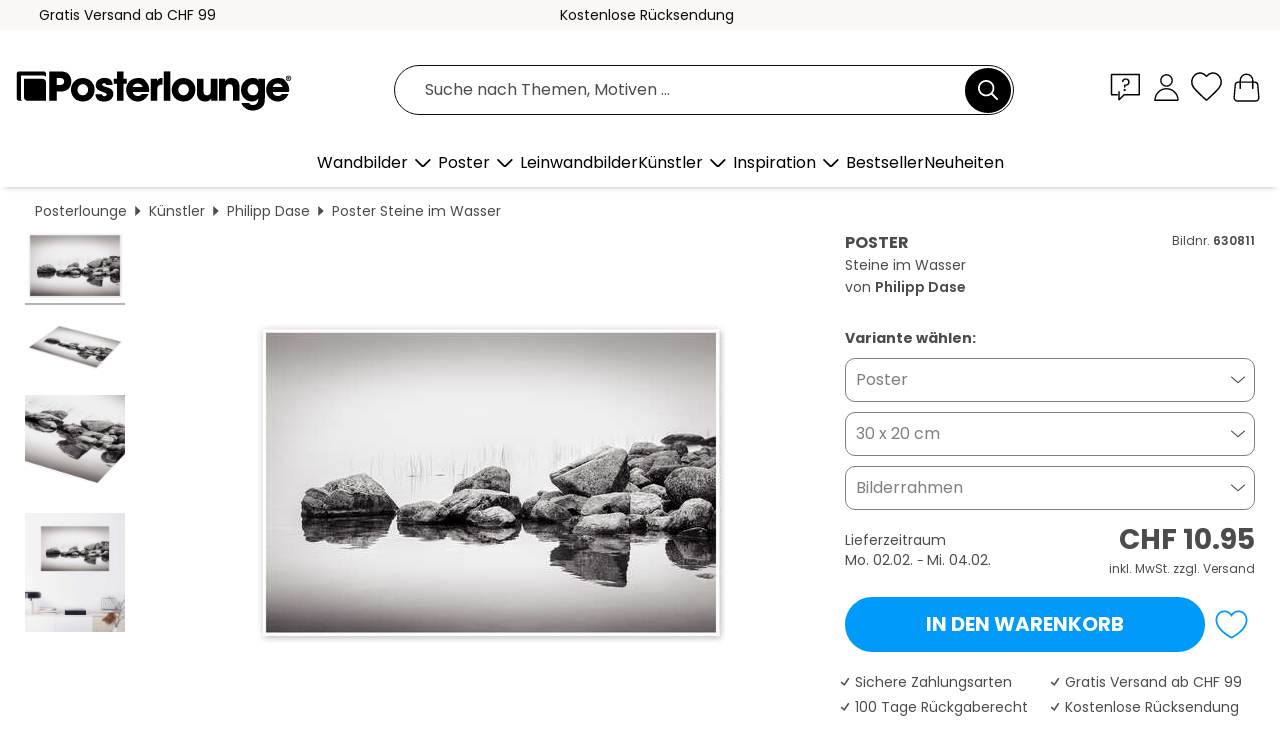

--- FILE ---
content_type: text/html; charset=utf-8
request_url: https://www.posterlounge.ch/controller/shop/product/ajax/productarticle.php?i_pid=630811&s_action=images&i_paid=19754&i_paaid=0
body_size: 292
content:
{"id":"productarticle","status":true,"errorCount":0,"errors":[],"results":{"images":[{"url":"https:\/\/media.posterlounge.com\/img\/products\/640000\/630811\/630811_poster_l.jpg","path":"img\/products\/640000\/630811\/630811_poster_l.jpg","title":"Steine im Wasser","width":500,"height":333,"sort":1,"thumb":{"url":"https:\/\/media.posterlounge.com\/img\/products\/640000\/630811\/630811_poster.jpg","path":"img\/products\/640000\/630811\/630811_poster.jpg","title":"Steine im Wasser","width":270,"height":180,"sort":0},"large":{"url":"https:\/\/media.posterlounge.com\/img\/products\/640000\/630811\/630811_poster_l.jpg","path":"img\/products\/640000\/630811\/630811_poster_l.jpg","title":"Steine im Wasser","width":500,"height":333,"sort":0},"zoom":{"url":"https:\/\/media.posterlounge.com\/img\/products\/640000\/630811\/630811_poster.jpg","path":"img\/products\/640000\/630811\/630811_poster.jpg","title":"Steine im Wasser","width":2000,"height":1333,"sort":0},"html":"<li class=\"pdv-productZoomThumbnailWrapper\">\n  <a href=\"https:\/\/media.posterlounge.com\/img\/products\/640000\/630811\/630811_poster.jpg\" class=\"pdv-productImage-link\" title=\"Steine im Wasser\" target=\"_blank\" data-width=\"2000\" data-height=\"1333\" data-image=\"https:\/\/media.posterlounge.com\/img\/products\/640000\/630811\/630811_poster_l.jpg\" data-zoom-id=\"pdv-productZoomImage\">\n    <img src=\"https:\/\/media.posterlounge.com\/img\/products\/640000\/630811\/630811_poster.jpg\" width=\"270\" height=\"180\" alt=\"Steine im Wasser\" title=\"Steine im Wasser\" class=\"pdv-productZoomImageThumbnail\" lazyload \/>\n  <\/a>\n<\/li>\n"},{"url":"https:\/\/media.posterlounge.com\/img\/products\/640000\/630811\/630811_poster_pds_l.jpg","path":"img\/products\/640000\/630811\/630811_poster_pds_l.jpg","title":"Steine im Wasser","width":500,"height":300,"sort":2,"thumb":{"url":"https:\/\/media.posterlounge.com\/img\/products\/640000\/630811\/630811_poster_pds.jpg","path":"img\/products\/640000\/630811\/630811_poster_pds.jpg","title":"Steine im Wasser","width":270,"height":162,"sort":0},"large":{"url":"https:\/\/media.posterlounge.com\/img\/products\/640000\/630811\/630811_poster_pds_l.jpg","path":"img\/products\/640000\/630811\/630811_poster_pds_l.jpg","title":"Steine im Wasser","width":500,"height":300,"sort":0},"zoom":{"url":"https:\/\/media.posterlounge.com\/img\/products\/640000\/630811\/630811_poster_pds.jpg","path":"img\/products\/640000\/630811\/630811_poster_pds.jpg","title":"Steine im Wasser","width":2000,"height":1200,"sort":0},"html":"<li class=\"pdv-productZoomThumbnailWrapper\">\n  <a href=\"https:\/\/media.posterlounge.com\/img\/products\/640000\/630811\/630811_poster_pds.jpg\" class=\"pdv-productImage-link\" title=\"Steine im Wasser\" target=\"_blank\" data-width=\"2000\" data-height=\"1200\" data-image=\"https:\/\/media.posterlounge.com\/img\/products\/640000\/630811\/630811_poster_pds_l.jpg\" data-zoom-id=\"pdv-productZoomImage\">\n    <img src=\"https:\/\/media.posterlounge.com\/img\/products\/640000\/630811\/630811_poster_pds.jpg\" width=\"270\" height=\"162\" alt=\"Steine im Wasser\" title=\"Steine im Wasser\" class=\"pdv-productZoomImageThumbnail\" lazyload \/>\n  <\/a>\n<\/li>\n"},{"url":"https:\/\/media.posterlounge.com\/img\/products\/640000\/630811\/630811_poster_empCorner_l.jpg","path":"img\/products\/640000\/630811\/630811_poster_empCorner_l.jpg","title":"Steine im Wasser","width":500,"height":500,"sort":4,"thumb":{"url":"https:\/\/media.posterlounge.com\/img\/products\/640000\/630811\/630811_poster_empCorner.jpg","path":"img\/products\/640000\/630811\/630811_poster_empCorner.jpg","title":"Steine im Wasser","width":270,"height":270,"sort":0},"large":{"url":"https:\/\/media.posterlounge.com\/img\/products\/640000\/630811\/630811_poster_empCorner_l.jpg","path":"img\/products\/640000\/630811\/630811_poster_empCorner_l.jpg","title":"Steine im Wasser","width":500,"height":500,"sort":0},"zoom":{"url":"https:\/\/media.posterlounge.com\/img\/products\/640000\/630811\/630811_poster_empCorner.jpg","path":"img\/products\/640000\/630811\/630811_poster_empCorner.jpg","title":"Steine im Wasser","width":1000,"height":1000,"sort":0},"html":"<li class=\"pdv-productZoomThumbnailWrapper\">\n  <a href=\"https:\/\/media.posterlounge.com\/img\/products\/640000\/630811\/630811_poster_empCorner.jpg\" class=\"pdv-productImage-link\" title=\"Steine im Wasser\" target=\"_blank\" data-width=\"1000\" data-height=\"1000\" data-image=\"https:\/\/media.posterlounge.com\/img\/products\/640000\/630811\/630811_poster_empCorner_l.jpg\" data-zoom-id=\"pdv-productZoomImage\">\n    <img src=\"https:\/\/media.posterlounge.com\/img\/products\/640000\/630811\/630811_poster_empCorner.jpg\" width=\"270\" height=\"270\" alt=\"Steine im Wasser\" title=\"Steine im Wasser\" class=\"pdv-productZoomImageThumbnail\" lazyload \/>\n  <\/a>\n<\/li>\n"},{"url":"https:\/\/media.posterlounge.com\/img\/products\/640000\/630811\/630811_poster_room_black-and-white_l.jpg","path":"img\/products\/640000\/630811\/630811_poster_room_black-and-white_l.jpg","title":"Steine im Wasser","width":419,"height":500,"sort":10,"thumb":{"url":"https:\/\/media.posterlounge.com\/img\/products\/640000\/630811\/630811_poster_room_black-and-white.jpg","path":"img\/products\/640000\/630811\/630811_poster_room_black-and-white.jpg","title":"Steine im Wasser","width":226,"height":270,"sort":0},"large":{"url":"https:\/\/media.posterlounge.com\/img\/products\/640000\/630811\/630811_poster_room_black-and-white_l.jpg","path":"img\/products\/640000\/630811\/630811_poster_room_black-and-white_l.jpg","title":"Steine im Wasser","width":419,"height":500,"sort":0},"zoom":{"url":"https:\/\/media.posterlounge.com\/img\/products\/640000\/630811\/630811_poster_room_black-and-white.jpg","path":"img\/products\/640000\/630811\/630811_poster_room_black-and-white.jpg","title":"Steine im Wasser","width":1675,"height":2000,"sort":0},"html":"<li class=\"pdv-productZoomThumbnailWrapper\">\n  <a href=\"https:\/\/media.posterlounge.com\/img\/products\/640000\/630811\/630811_poster_room_black-and-white.jpg\" class=\"pdv-productImage-link\" title=\"Steine im Wasser\" target=\"_blank\" data-width=\"1675\" data-height=\"2000\" data-image=\"https:\/\/media.posterlounge.com\/img\/products\/640000\/630811\/630811_poster_room_black-and-white_l.jpg\" data-zoom-id=\"pdv-productZoomImage\">\n    <img src=\"https:\/\/media.posterlounge.com\/img\/products\/640000\/630811\/630811_poster_room_black-and-white.jpg\" width=\"226\" height=\"270\" alt=\"Steine im Wasser\" title=\"Steine im Wasser\" class=\"pdv-productZoomImageThumbnail\" lazyload \/>\n  <\/a>\n<\/li>\n"}]}}

--- FILE ---
content_type: application/javascript
request_url: https://cdn.posterlounge.com/plugin/shop/newsletter/i18n/ch/js/ch.js?version=241119
body_size: 4
content:
if(typeof i18n == "undefined"){i18n = {};}
i18n.newsletter =
    {
        "confirmation":
            {
                "confirmation_title": "Wir freuen uns, dass du da bist.",
                "confirmation_message": "Entdecke die Vielfalt von Posterlounge und shoppe jetzt neue Lieblinge für deine Wand.",
                "confirmation_message2": "Den Code für deinen Willkommensrabatt erhältst du in einer separaten E-Mail."
            },
        "server_error":
            {
                "server_error_title": "Error!",
                "server_error_message": "Fehler bei der Anfrage."
            }
    }

--- FILE ---
content_type: application/javascript
request_url: https://cdn.posterlounge.com/plugin/general/jslibrary/library.min.js?v=240430
body_size: -143
content:
function getPublicFolderFromSrc(t){let i=$(t);if(!i.length)return!1;let n=new URL(i.attr("src"),window.location.origin);return window.location.origin+n.pathname.split("/").slice(0,-1).join("/")+"/"}